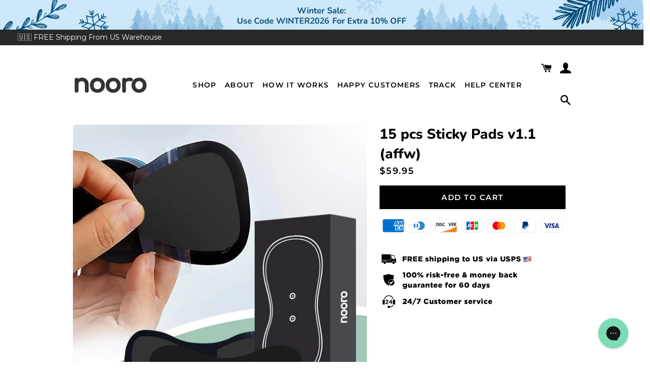

--- FILE ---
content_type: text/css
request_url: https://nooro-us.com/cdn/shop/t/41/assets/custom-sd.css?v=127379577712121813131729601854
body_size: -228
content:
#CartDrawer{width:400px;right:-400px;z-index:99}.drawer--right .cart-drawer__content .cart-item{display:flex;align-items:flex-start;padding-bottom:10px;margin-bottom:10px;border-bottom:1px solid #d1d1d1}.drawer--right .cart-drawer__content .cart-item img{border-radius:8px}p.ajaxcart__subtotall span.money{font-weight:600;font-style:normal;letter-spacing:.1em;text-transform:uppercase}.drawer--right .cart-drawer__content .cart-item .cart-item__details{padding-left:15px;width:100%}.drawer--right .cart-drawer__content .cart-item .title_conatiner{display:flex;justify-content:space-between;grid-gap:10px}.drawer--right .cart-drawer__content .cart-item .price-quantity{display:flex;justify-content:space-between}.drawer--right .cart-drawer__content .cart-item .price-quantity .money{font-family:Montserrat,sans-serif;font-weight:600;font-size:13px;font-style:normal;letter-spacing:.1em;text-transform:uppercase}.drawer--right .cart-drawer__content .cart-item .price-quantity .price-quantity-inner{display:flex;border:1px solid #000;border-radius:50px;height:22px;contain:content;max-width:80px}.drawer--right .cart-drawer__content .cart-item svg{width:16px;max-width:20px}.drawer--right .cart-drawer__content .cart-item .price-quantity span{display:flex;align-items:center;justify-content:center}.drawer--right .cart-drawer__content .cart-item .price-quantity .cart_quantity-minus,.drawer--right .cart-drawer__content .cart-item .price-quantity .cart_quantity-plus{background:#282828;border:0;color:#fff;border-radius:50px 0 0 50px;padding:0;height:20px;width:24px}.drawer--right .cart-drawer__content .cart-item .title_conatiner h4{font-size:15px!important;text-transform:unset}.drawer--right .cart-drawer__content .cart-item .price-quantity .cart_quantity-plus{border-radius:0 50px 50px 0}.drawer--right .cart-drawer__content .cart-item .price-quantity input{border:0;padding:0;background:#fff;font-size:.92857em;height:20px!important;width:100%}.drawer--right .drawer__inner{padding:0 10px}.cart-drawer__content .title-main-wrapper{display:flex;justify-content:space-between}.slider:after{position:absolute;content:"ON";top:10px;left:6px;color:#fff;font-size:12px}.slider:before{z-index:4}@media screen and (max-width:767px){#CartDrawer{width:100%;right:-300px}}
/*# sourceMappingURL=/cdn/shop/t/41/assets/custom-sd.css.map?v=127379577712121813131729601854 */


--- FILE ---
content_type: text/javascript; charset=utf-8
request_url: https://nooro-us.com/products/15-pcs-sticky-pads-v1-1-aff.js
body_size: 95
content:
{"id":7422532485306,"title":"15 pcs Sticky Pads v1.1 (affw)","handle":"15-pcs-sticky-pads-v1-1-aff","description":"\u003cp\u003e\u003c\/p\u003e","published_at":"2023-08-11T01:12:28-07:00","created_at":"2023-08-11T01:12:28-07:00","vendor":"AFFILIATES - DFO-WBM-V1.1","type":"Checkout Champ","tags":["stickypads"],"price":5995,"price_min":5995,"price_max":5995,"available":true,"price_varies":false,"compare_at_price":null,"compare_at_price_min":0,"compare_at_price_max":0,"compare_at_price_varies":false,"variants":[{"id":42561241940154,"title":"Default Title","option1":"Default Title","option2":null,"option3":null,"sku":"PR64_StickyPads_V1.1_15pcs","requires_shipping":true,"taxable":true,"featured_image":null,"available":true,"name":"15 pcs Sticky Pads v1.1 (affw)","public_title":null,"options":["Default Title"],"price":5995,"weight":0,"compare_at_price":null,"inventory_management":"shopify","barcode":null,"quantity_rule":{"min":1,"max":null,"increment":1},"quantity_price_breaks":[],"requires_selling_plan":false,"selling_plan_allocations":[]}],"images":["\/\/cdn.shopify.com\/s\/files\/1\/0585\/1771\/7178\/files\/stickypads_1_0b55ea5a-d708-4e2a-a440-075329d0ce6d.jpg?v=1691741550"],"featured_image":"\/\/cdn.shopify.com\/s\/files\/1\/0585\/1771\/7178\/files\/stickypads_1_0b55ea5a-d708-4e2a-a440-075329d0ce6d.jpg?v=1691741550","options":[{"name":"Title","position":1,"values":["Default Title"]}],"url":"\/products\/15-pcs-sticky-pads-v1-1-aff","media":[{"alt":null,"id":25812138885306,"position":1,"preview_image":{"aspect_ratio":1.0,"height":720,"width":720,"src":"https:\/\/cdn.shopify.com\/s\/files\/1\/0585\/1771\/7178\/files\/stickypads_1_0b55ea5a-d708-4e2a-a440-075329d0ce6d.jpg?v=1691741550"},"aspect_ratio":1.0,"height":720,"media_type":"image","src":"https:\/\/cdn.shopify.com\/s\/files\/1\/0585\/1771\/7178\/files\/stickypads_1_0b55ea5a-d708-4e2a-a440-075329d0ce6d.jpg?v=1691741550","width":720}],"requires_selling_plan":false,"selling_plan_groups":[]}

--- FILE ---
content_type: text/javascript; charset=utf-8
request_url: https://nooro-us.com/products/15-pcs-sticky-pads-v1-1-aff.js
body_size: -375
content:
{"id":7422532485306,"title":"15 pcs Sticky Pads v1.1 (affw)","handle":"15-pcs-sticky-pads-v1-1-aff","description":"\u003cp\u003e\u003c\/p\u003e","published_at":"2023-08-11T01:12:28-07:00","created_at":"2023-08-11T01:12:28-07:00","vendor":"AFFILIATES - DFO-WBM-V1.1","type":"Checkout Champ","tags":["stickypads"],"price":5995,"price_min":5995,"price_max":5995,"available":true,"price_varies":false,"compare_at_price":null,"compare_at_price_min":0,"compare_at_price_max":0,"compare_at_price_varies":false,"variants":[{"id":42561241940154,"title":"Default Title","option1":"Default Title","option2":null,"option3":null,"sku":"PR64_StickyPads_V1.1_15pcs","requires_shipping":true,"taxable":true,"featured_image":null,"available":true,"name":"15 pcs Sticky Pads v1.1 (affw)","public_title":null,"options":["Default Title"],"price":5995,"weight":0,"compare_at_price":null,"inventory_management":"shopify","barcode":null,"quantity_rule":{"min":1,"max":null,"increment":1},"quantity_price_breaks":[],"requires_selling_plan":false,"selling_plan_allocations":[]}],"images":["\/\/cdn.shopify.com\/s\/files\/1\/0585\/1771\/7178\/files\/stickypads_1_0b55ea5a-d708-4e2a-a440-075329d0ce6d.jpg?v=1691741550"],"featured_image":"\/\/cdn.shopify.com\/s\/files\/1\/0585\/1771\/7178\/files\/stickypads_1_0b55ea5a-d708-4e2a-a440-075329d0ce6d.jpg?v=1691741550","options":[{"name":"Title","position":1,"values":["Default Title"]}],"url":"\/products\/15-pcs-sticky-pads-v1-1-aff","media":[{"alt":null,"id":25812138885306,"position":1,"preview_image":{"aspect_ratio":1.0,"height":720,"width":720,"src":"https:\/\/cdn.shopify.com\/s\/files\/1\/0585\/1771\/7178\/files\/stickypads_1_0b55ea5a-d708-4e2a-a440-075329d0ce6d.jpg?v=1691741550"},"aspect_ratio":1.0,"height":720,"media_type":"image","src":"https:\/\/cdn.shopify.com\/s\/files\/1\/0585\/1771\/7178\/files\/stickypads_1_0b55ea5a-d708-4e2a-a440-075329d0ce6d.jpg?v=1691741550","width":720}],"requires_selling_plan":false,"selling_plan_groups":[]}